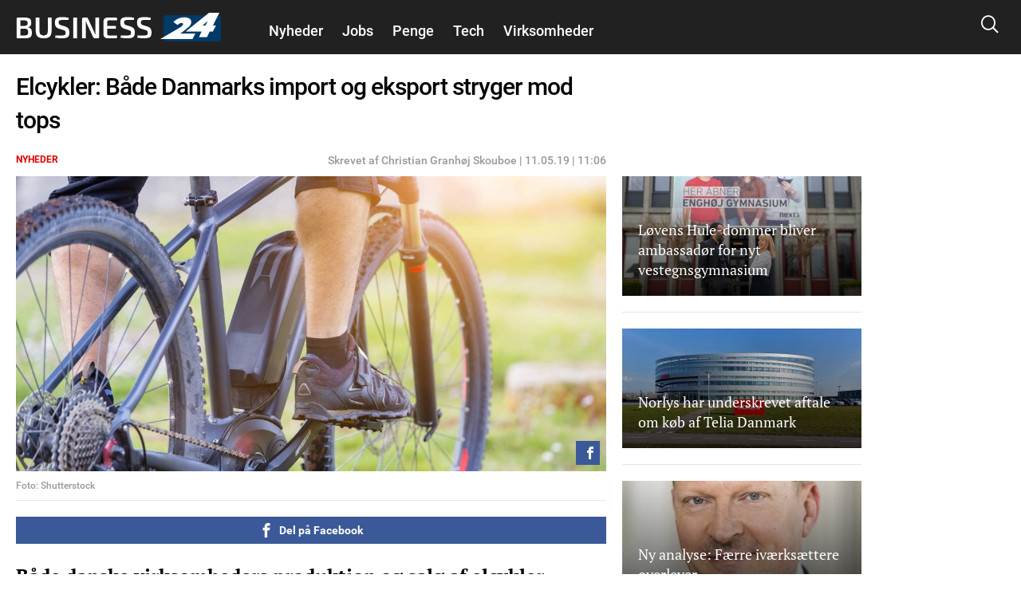

--- FILE ---
content_type: text/html; charset=utf-8
request_url: https://www.google.com/recaptcha/api2/aframe
body_size: 267
content:
<!DOCTYPE HTML><html><head><meta http-equiv="content-type" content="text/html; charset=UTF-8"></head><body><script nonce="oOmUoALAUx7Yum1MBZ7M9g">/** Anti-fraud and anti-abuse applications only. See google.com/recaptcha */ try{var clients={'sodar':'https://pagead2.googlesyndication.com/pagead/sodar?'};window.addEventListener("message",function(a){try{if(a.source===window.parent){var b=JSON.parse(a.data);var c=clients[b['id']];if(c){var d=document.createElement('img');d.src=c+b['params']+'&rc='+(localStorage.getItem("rc::a")?sessionStorage.getItem("rc::b"):"");window.document.body.appendChild(d);sessionStorage.setItem("rc::e",parseInt(sessionStorage.getItem("rc::e")||0)+1);localStorage.setItem("rc::h",'1769411146739');}}}catch(b){}});window.parent.postMessage("_grecaptcha_ready", "*");}catch(b){}</script></body></html>